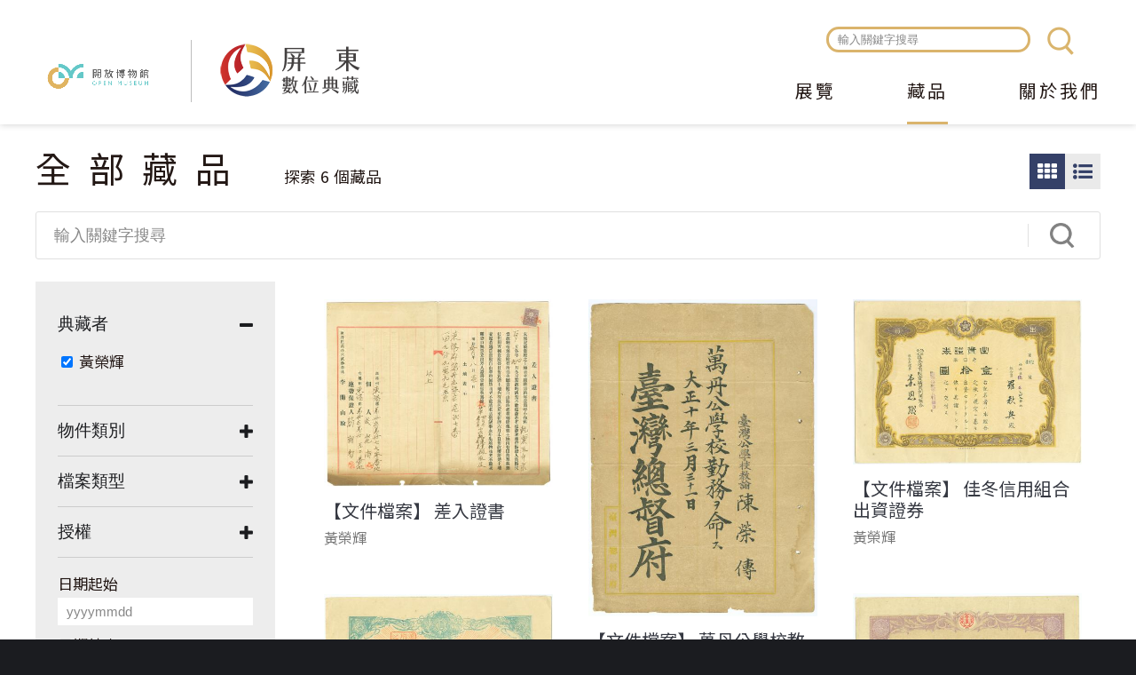

--- FILE ---
content_type: text/css
request_url: https://digitalarchive.cultural.pthg.gov.tw/sites/all/libraries/beefup/dist/css/jquery.beefup.css?sq3wqf
body_size: 1013
content:
.beefup {
  border: 1px solid #ddd;
  border-radius: 4px;
  margin: 1em 0;
  padding: 10px 20px;
}

.beefup:first-child {
  margin-top: 0;
}

.beefup__head {
  cursor: pointer;
  margin-bottom: 0;
  overflow: hidden;
  padding-right: 30px;
  position: relative;
  text-overflow: ellipsis;
  white-space: nowrap;
}

.beefup__head::after {
  border-style: solid;
  border-width: 10px 10px 0;
  border-color: #ddd transparent transparent;
  content: '';
  position: absolute;
  right: 0;
  height: 0;
  margin-top: -5px;
  top: 50%;
  width: 0;
}

.beefup__body {
  padding: 20px 0 0;
}

.beefup.is-open > .beefup__head::after {
  border-width: 0 10px 10px;
  border-color: transparent transparent #ddd;
}

/*# sourceMappingURL=[data-uri] */